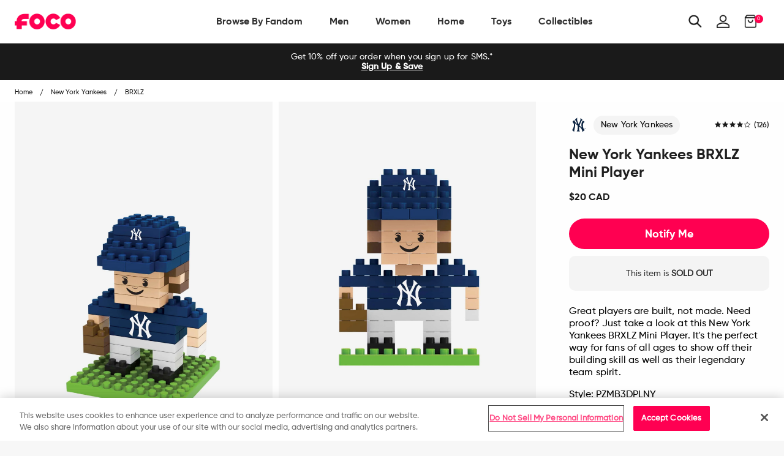

--- FILE ---
content_type: text/javascript; charset=utf-8
request_url: https://ca.foco.com/products/new-york-yankees-brxlz-mini-player.js
body_size: 960
content:
{"id":1646513618986,"title":"New York Yankees BRXLZ Mini Player","handle":"new-york-yankees-brxlz-mini-player","description":"\u003c!--*SEP*--\u003e \u003c!--*SEP*--\u003e\u003cp\u003eGreat players are built, not made. Need proof? Just take a look at this New York Yankees BRXLZ Mini Player. It's the perfect way for fans of all ages to show off their building skill as well as their legendary team spirit.\u003c\/p\u003e\u003cp\u003e \u003c\/p\u003e\u003cp\u003e\u003cb\u003e\u003cspan\u003eFeatures\u003c\/span\u003e\u003c\/b\u003e\u003cspan\u003e\u003cbr\u003e\u003c\/span\u003e\u003c\/p\u003e\u003cul\u003e\n\u003cli\u003eApproximately 61 pieces in total\u003c\/li\u003e\n\u003cli\u003eIncludes logo, eyes, and mouth decals for the literal face of your franchise\u003c\/li\u003e\n\u003cli\u003eApproximately 2” x 1.5” x 1” when fully assembled, so it might not be ready to make a big play with the game on the line, but it will look great on your desk\u003c\/li\u003e\n\u003c\/ul\u003e\u003cp\u003e\u003cspan\u003e\u003cbr\u003e\u003cb\u003eDetails\u003c\/b\u003e\u003cbr\u003e\u003c\/span\u003e\u003c\/p\u003e\u003cul\u003e\n\u003cli\u003eRecommended for ages 6 and up\u003c\/li\u003e\n\u003cli\u003eOfficially licensed\u003c\/li\u003e\n\u003cli\u003eImported\u003c\/li\u003e\n\u003cli\u003eBRXLZ®\u003c\/li\u003e\n\u003c\/ul\u003e","published_at":"2018-09-05T21:47:49-04:00","created_at":"2018-09-05T19:35:10-04:00","vendor":"FOCO","type":"BRXLZ","tags":["data--age_group:8+","data--availability:Available Now","data--city:New York City","data--filter-collection:Yes","data--filter-discount:Yes","data--league:MLB","data--piece_count:61","data--product_type:BRXLZ","data--region:New York","data--sub_category1:Mini Players","data--team:New York Yankees","notify-me","Yankees-ALCS-Promotion","YGroup_BRXLZMiniPlayer"],"price":2000,"price_min":2000,"price_max":2000,"available":false,"price_varies":false,"compare_at_price":null,"compare_at_price_min":0,"compare_at_price_max":0,"compare_at_price_varies":false,"variants":[{"id":13813861679146,"title":"Default Title","option1":"Default Title","option2":null,"option3":null,"sku":"PZMB3DPLNY","requires_shipping":true,"taxable":true,"featured_image":null,"available":false,"name":"New York Yankees BRXLZ Mini Player","public_title":null,"options":["Default Title"],"price":2000,"weight":57,"compare_at_price":null,"inventory_management":"shopify","barcode":"190163940272","quantity_rule":{"min":1,"max":null,"increment":1},"quantity_price_breaks":[],"requires_selling_plan":false,"selling_plan_allocations":[]}],"images":["\/\/cdn.shopify.com\/s\/files\/1\/2578\/8918\/products\/PZMB3DPLNY_s.jpg?v=1759253543","\/\/cdn.shopify.com\/s\/files\/1\/2578\/8918\/products\/PZMB3DPLNY_p.jpg?v=1627610850","\/\/cdn.shopify.com\/s\/files\/1\/2578\/8918\/products\/PZMB3DPLNY_g3.jpg?v=1627610849","\/\/cdn.shopify.com\/s\/files\/1\/2578\/8918\/products\/PZMB3DPLNY_g4.jpg?v=1559605944"],"featured_image":"\/\/cdn.shopify.com\/s\/files\/1\/2578\/8918\/products\/PZMB3DPLNY_s.jpg?v=1759253543","options":[{"name":"Title","position":1,"values":["Default Title"]}],"url":"\/products\/new-york-yankees-brxlz-mini-player","media":[{"alt":"New York Yankees BRXLZ Mini Player FOCO - FOCO.com","id":2971572994090,"position":1,"preview_image":{"aspect_ratio":1.0,"height":2500,"width":2500,"src":"https:\/\/cdn.shopify.com\/s\/files\/1\/2578\/8918\/products\/PZMB3DPLNY_s.jpg?v=1759253543"},"aspect_ratio":1.0,"height":2500,"media_type":"image","src":"https:\/\/cdn.shopify.com\/s\/files\/1\/2578\/8918\/products\/PZMB3DPLNY_s.jpg?v=1759253543","width":2500},{"alt":"New York Yankees BRXLZ Mini Player FOCO - FOCO.com","id":2678216884266,"position":2,"preview_image":{"aspect_ratio":1.0,"height":2500,"width":2500,"src":"https:\/\/cdn.shopify.com\/s\/files\/1\/2578\/8918\/products\/PZMB3DPLNY_p.jpg?v=1627610850"},"aspect_ratio":1.0,"height":2500,"media_type":"image","src":"https:\/\/cdn.shopify.com\/s\/files\/1\/2578\/8918\/products\/PZMB3DPLNY_p.jpg?v=1627610850","width":2500},{"alt":"New York Yankees BRXLZ Mini Player FOCO - FOCO.com","id":2560189628458,"position":3,"preview_image":{"aspect_ratio":1.0,"height":2500,"width":2500,"src":"https:\/\/cdn.shopify.com\/s\/files\/1\/2578\/8918\/products\/PZMB3DPLNY_g3.jpg?v=1627610849"},"aspect_ratio":1.0,"height":2500,"media_type":"image","src":"https:\/\/cdn.shopify.com\/s\/files\/1\/2578\/8918\/products\/PZMB3DPLNY_g3.jpg?v=1627610849","width":2500},{"alt":"New York Yankees BRXLZ Mini Player FOCO - FOCO.com","id":2560189726762,"position":4,"preview_image":{"aspect_ratio":1.0,"height":2500,"width":2500,"src":"https:\/\/cdn.shopify.com\/s\/files\/1\/2578\/8918\/products\/PZMB3DPLNY_g4.jpg?v=1559605944"},"aspect_ratio":1.0,"height":2500,"media_type":"image","src":"https:\/\/cdn.shopify.com\/s\/files\/1\/2578\/8918\/products\/PZMB3DPLNY_g4.jpg?v=1559605944","width":2500}],"requires_selling_plan":false,"selling_plan_groups":[]}